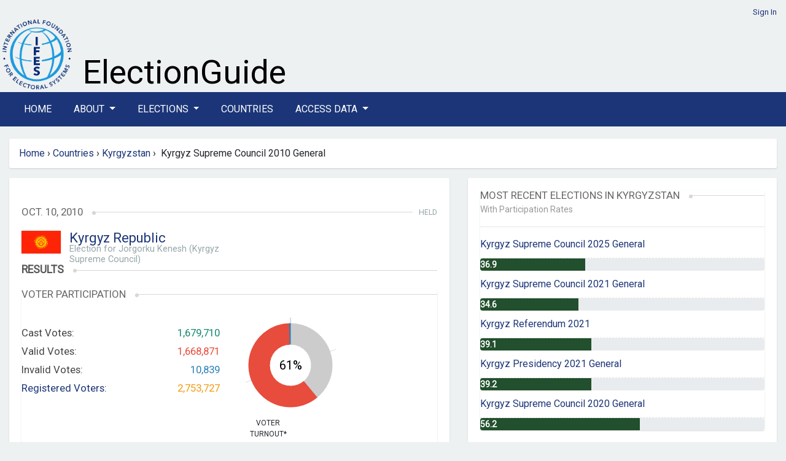

--- FILE ---
content_type: text/html; charset=utf-8
request_url: https://www.electionguide.org/elections/id/1570/
body_size: 29434
content:






<!doctype html>
<html lang="en">
	<head>
		<meta charset="UTF-8">
		<meta name="viewport" content="width=device-width, initial-scale=1, maximum-scale=1">

		
		<title>IFES Election Guide | Elections: Kyrgyz Supreme Council 2010 General</title>
		<link rel="preconnect" href="https://fonts.googleapis.com">
		<link rel="preconnect" href="https://fonts.gstatic.com" crossorigin>
	    <link href="https://fonts.googleapis.com/css2?family=Roboto&display=swap" rel="stylesheet">
		<link href="https://fonts.googleapis.com/css2?family=Montserrat:wght@600&display=swap" rel="stylesheet">
		<link href="https://fonts.googleapis.com/css2?family=Arvo&display=swap" rel="stylesheet">
	   
		
		<link rel="stylesheet" href="https://cdn.jsdelivr.net/npm/bootstrap@4.6.2/dist/css/bootstrap.min.css" integrity="sha384-xOolHFLEh07PJGoPkLv1IbcEPTNtaed2xpHsD9ESMhqIYd0nLMwNLD69Npy4HI+N" crossorigin="anonymous">


		<link href="https://cdn.datatables.net/v/bs4/dt-1.13.8/b-2.4.2/datatables.min.css" rel="stylesheet">
 
		
		<script src="https://cdn.jsdelivr.net/npm/jquery@3.5.1/dist/jquery.min.js" ></script>
		
		<link rel="stylesheet" href="https://cdn.jsdelivr.net/npm/bootstrap-select@1.14.0-beta3/dist/css/bootstrap-select.min.css">
		<link href="https://cdn.jsdelivr.net/npm/select2@4.1.0-rc.0/dist/css/select2.min.css" rel="stylesheet" />


		<link id="bsdp-css" href="https://unpkg.com/bootstrap-datepicker@1.9.0/dist/css/bootstrap-datepicker3.min.css" rel="stylesheet">

	

		<link rel="stylesheet" href="https://pro.fontawesome.com/releases/v5.13.0/css/all.css">
		

		<link rel="stylesheet" href="https://eguide.s3.amazonaws.com/eguide/css/style.css" media="all">
	    <link rel="stylesheet" href="https://eguide.s3.amazonaws.com/eguide/css/eguide.css" media="all">

	

<style>

.navbar-dark .navbar-nav .nav-link {color:  #fff;}
.navbar-dark .navbar-nav .nav-link a:link; {color:  #fff;}
.navbar-dark .navbar-nav .nav-link a:hover; {color:  #fff;}
.navbar-dark .navbar-nav .nav-link a:visited; {color:  #fff;}
.nav-link {margin-right:  20px;}
</style>

	
    	<link rel="icon" type="image/png" href="https://eguide.s3.amazonaws.com/eguide/img/favicon.png">

			

			<style>

/*
#chartdiv {
  width: 100%;
  height: 300px;
  background-color: #fff;
  }
*/

.navbar-dark .navbar-toggler {
    color: rgba(255,255,255,.5);
    border-color: rgba(255,255,255,.1);
}


			.overlay {
			    background-color: rgba(27,53,120,0.8);
			    /*position: absolute;*/
			    bottom: 0;
			    left: 0;
			    right: 0;
			    padding: 20px;
			    color: #fff;
			    border-radius: 0 0 3px 3px;
			  
			}

.rel-img{
        position: relative;
      }
      .overlay-txt{
        position: absolute;
        width: 100%;
        bottom:0;
        left:0%;
        color:#fff;
        background-color: rgba(27,53,120,0.8);
       }

			</style>






			
		



<style>
	header {
		 padding: 10px 0 0px;
	}

.nav-link {
  text-transform: uppercase;
}
.bg-dark {
    background-color: #1b3578!important;
}

.bg-manage {
    background-color: #1f7a7a!important;
}
/*li > a {
    float: none;
    color: #777777;
    text-decoration: none;
    text-shadow: 0 1px 0 #ffffff;
}*/

</style> 
	

	</head>
	<!-- Google tag (gtag.js) --> 
	<script  nonce=BqrBldycHM11BADn4UcWJQ== async src=https://www.googletagmanager.com/gtag/js?id=G-TCBW260VZZ></script> 
	<script  nonce=BqrBldycHM11BADn4UcWJQ==> 
	window.dataLayer = window.dataLayer || []; 
	function gtag(){dataLayer.push(arguments);} 
	gtag('js', new Date()); gtag('config', 'G-TCBW260VZZ'); 
	</script>

	<body>

	


	


<style>
  #logo-ifes { width: 120px;}
  
  #xbanner-left {width:125px;}
  #xbanner-right {width:75%; padding-left: 10px;}
  .bannertext-wrapper {position: absolute; bottom: 5px;}
  /*.bannertext-eguide, .bannertext-sub { font-family: 'Arvo', serif; color: #000; }*/
  .bannertext-eguide {font-size: 54px; line-height: 54px;}
  .bannertext-sub {font-size: 18px; line-height: 18px;}




/*Extra small devices (portrait phones, less than 576px) */
@media (max-width: 575.98px) {
  #logo-ifes { width: 60px;}
  #xbanner-left {width:65px;}
  #xbanner-right {width:75%;}
  .bannertext-eguide {font-size: 24px; line-height: 24px;}
  .bannertext-sub {font-size: 12px; line-height: 12px;}
}

/* Small devices (landscape phones, less than 768px) */
@media (min-width:576px) and (max-width: 767.98px) {
  #logo-ifes {width: 80px;}
  #xbanner-left {width:85px;}
  #xbanner-right {width:65%;}
 .bannertext-eguide {font-size: 30px; line-height: 30px;}
 .bannertext-sub {font-size: 14px; line-height: 14px;}
}

/* Medium devices (tablets, less than 992px) */
@media (min-width:768px) and (max-width: 991.98px) {
  #logo-ifes { width: 100px;}
  #xbanner-left {width:105px;}
  #xbanner-right {width:65%;}
  .bannertext-eguide {font-size: 36px; line-height: 36px;}
  .bannertext-sub {font-size: 16px; line-height: 16px;}
}

/*Large devices (desktops, less than 1200px) */
@media (min-width:992px) and (max-width: 1199.98px) {
  #logo-ifes { width: 120px;}
  #xbanner-left {width:125px;}
  #xbanner-right {width:75%;}
  .bannertext-eguide {font-size: 40px; line-height: 40px;}
  .bannertext-sub {font-size: 16px; line-height: 16px;}

}



</style>















<!-- Header -->
    <header class="container-fluid eguide-container">
       
        <div class="row">
            <div class="col-12 login-menu">




                
                 <a href="/accounts/login/">Sign In</a>
                
            </div>
        </div>
        <div class="row">
            <div id="xbanner-left">
            <a href="http://www.ifes.org"><img src="https://eguide.s3.amazonaws.com/eguide/img/IFES_Logo_R2_clear_crop.png" id="logo-ifes" alt="IFES"></a>
            </div>
            <div class="" id="xbanner-right" style="position: relative;">
                    <div class="bannertext-wrapper">

                            <a href="/">
                    <span class="bannertext-eguide">ElectionGuide</span><br>
      
                        </a>
                    <!--<a href="/" class="brand hide-text"></a>-->
              </div>
            </div>
          
        </div>
    </header>
    <!-- /Header -->


    <!-- Navbar -->

    <section class="main-nav">
    
        <nav class="navbar navbar-expand-lg navbar-dark bg-dark">
            <div class="container  eguide-container">
      
      <button class="navbar-toggler" type="button" data-toggle="collapse" data-target="#navbarSupportedContent" aria-controls="navbarSupportedContent" aria-expanded="false" aria-label="Toggle navigation">
        <i class="fas fa-bars"></i>
      </button>
    
      <div class="collapse navbar-collapse vlink" id="navbarSupportedContent">
        <ul class="navbar-nav mr-auto">
          <li class="nav-item active">
            <a class="nav-link" href="/home/">Home</a>
          </li>
      
      <li class="nav-item dropdown">
        <a class="nav-link dropdown-toggle" href="#" id="navbarDropdown" role="button" data-toggle="dropdown" aria-haspopup="true" aria-expanded="false">
          About
        </a>
        <div class="dropdown-menu" aria-labelledby="navbarDropdown">
          <a class="dropdown-item" href="/p/about/">About ElectionGuide</a>
          <a class="dropdown-item" href="/p/methodology/">Methodology</a>
          <a class="dropdown-item" href="/p/use/">Use Policy</a>
          
       
        </div>
      </li>






          <li class="nav-item dropdown">
            <a class="nav-link dropdown-toggle" href="#" id="navbarDropdown" role="button" data-toggle="dropdown" aria-haspopup="true" aria-expanded="false">
              Elections
            </a>
            <div class="dropdown-menu" aria-labelledby="navbarDropdown">
              <a class="dropdown-item" href="/elections/type/upcoming/">Upcoming</a>
              <a class="dropdown-item" href="/elections/type/past/">Past</a>
             <a class="dropdown-item" href="/election-search/">Advanced Search</a>
           
            </div>
          </li>

          


          <li class="nav-item"><a class="nav-link" href="/countries/">Countries</a></li>
      
          <li class="nav-item dropdown">
            <a class="nav-link dropdown-toggle" href="#" id="navbarDropdown" role="button" data-toggle="dropdown" aria-haspopup="true" aria-expanded="false">
              Access Data
            </a>
            <div class="dropdown-menu" aria-labelledby="navbarDropdown">
              <a class="dropdown-item" href="/p/access/">Access Options</a>
              <a class="dropdown-item" href="/request_access/">Request Credentials</a>
            </div>
          </li>

              
     
        
        
    
        </ul>
      
    </div>
    </div>
    </nav>
    
    
    
    </section>
    




	<div class="container-fluid eguide-container">

	<div class="row">
		
<!-- this is the breadcrumb module -->
   
<div class="path col-md-12" style="width: 100%">
	<ul class="breadcrumb box" style="width: 100%">
	
           
            <a href="/home/">Home</a>   
            &nbsp;<span class="divider">&rsaquo;</span>&nbsp; 
        
        <!-- about, elections, advanced search, request access, countries -->

        

        
        
        

           
        
        <a href="/countries/">Countries</a>   
        &nbsp;<span class="divider">&rsaquo;</span>&nbsp; 
        <a href="/countries/id/117/"">Kyrgyzstan</a>
        &nbsp;<span class="divider">&rsaquo;</span>&nbsp; 
        Kyrgyz Supreme Council 2010 General
      


        

    <!---bc: election<br>
        c: Kyrgyz Supreme Council 2010 General <br>
        p1: Kyrgyzstan <br>
        p2: Countries <br>
        p2: Home <br>
        lastid: 117 <br>
    -->
	</ul>
</div>

 
	</div>


<!-- Content -->




<style>
#chartdiv {
  width: 100%;
  height: 500px;
}
</style>

<script src="https://cdn.amcharts.com/lib/5/index.js"></script>
<script src="https://cdn.amcharts.com/lib/5/themes/Animated.js"></script>
<script src="https://cdn.amcharts.com/lib/5/xy.js"></script>
<script src="https://cdn.amcharts.com/lib/5/fonts/notosans-sc.js"></script>
<script src="https://cdn.amcharts.com/lib/5/percent.js"></script>


<div class="row">
<div class="col-md-7">


<!-- Election Details -->


<section class="box election-country" style="padding: 20px 20px;">
  
  
    
        <h6>&nbsp;</h6>
       

    <h3>
    <span>Oct. 10, 2010</span>
    <em>Held</em>
    </h3>
    <section class="flagship">

        <section class="flag">
            <img style="margin-top:0;" src="https://eguide.s3.amazonaws.com/flags/kyrgyzstan.gif" alt="Kyrgyzstan" width="64">
            <!--<img src="https://eguide.s3.amazonaws.com/flags/kyrgyzstan.gif" alt="Kyrgyzstan" height="64" width="64">-->
            <div class="titles">


       
               <span style="font-size: 22px; line-height: 24px"><a href="/countries/id/117/">Kyrgyz Republic</a></span>
            <h5>
            
              Election for Jorgorku Kenesh (Kyrgyz Supreme Council)
            
            </h5>
            </div>
        </section>
    </section>

    
        <h2><span>Results</span></h2>
     
    

    <!-- /Election Details -->
    
        <!-- Results -->
        <section class="box election-results">
            




<script nonce = "BqrBldycHM11BADn4UcWJQ==">
    am5.ready(function() {
    
    // Create root element
    // https://www.amcharts.com/docs/v5/getting-started/#Root_element
    var root = am5.Root.new("chartdiv");
    
    
    // Set themes
    // https://www.amcharts.com/docs/v5/concepts/themes/
    root.setThemes([
      am5themes_Animated.new(root)
    ]);
    
    
    // Create chart
    // https://www.amcharts.com/docs/v5/charts/percent-charts/pie-chart/
    var chart = root.container.children.push(am5percent.PieChart.new(root, {
      layout: root.verticalLayout,
      innerRadius: am5.percent(50)
    }));
    
    
    // Create series
    // https://www.amcharts.com/docs/v5/charts/percent-charts/pie-chart/#Series
    var series = chart.series.push(am5percent.PieSeries.new(root, {
      valueField: "value",
      categoryField: "category",
      alignLabels: false
    }));
    
    
    series.get("colors").set("colors", [
      am5.color(0x12876f),
      am5.color(0xcccccc),
      am5.color(0xe74c3c),
      am5.color(0x2980b9),
    ]);
    
    //cast #12876f
    //valid #e74c3c
    //invalid  #2980b9
    //am5.color(0xe74c3c),
    



    // Set data
    // https://www.amcharts.com/docs/v5/charts/percent-charts/pie-chart/#Setting_data
    series.data.setAll([
      { value: 0, category: "Cast Votes" },
      { value: 1074017, category: "Not Voting" },
      { value: 1668871, category: "Valid Votes" },
      { value: 10839, category: "Invalid Votes" },
      
    ]);
    
    series.labels.template.setAll({
      maxWidth: 0,
      fontSize: 0,
      oversizedBehavior: "wrap" // to truncate labels, use "truncate"
    });
    
    
    
    // Create legend
    // https://www.amcharts.com/docs/v5/charts/percent-charts/legend-percent-series/
    //var legend = chart.children.push(am5.Legend.new(root, {
      //centerX: am5.percent(50),
      //x: am5.percent(50),
      //marginTop: 15,
      //marginBottom: 15,
    
    //}));
    
    
    //legend.data.setAll(series.dataItems);
    
    
    var label = series.children.push(am5.Label.new(root, {
      text: 61 + "%",
      fontSize: 20,
      centerX: am5.percent(50),
      centerY: am5.percent(50)
    }));
    
    
    // Play initial series animation
    // https://www.amcharts.com/docs/v5/concepts/animations/#Animation_of_series
    series.appear(1000, 100);
    
    }); // end am5.ready()
    </script>
    
<style>



    .election-results .stats .chart {
        width: 30%;
        float: left;
        margin-left: 0px;
        position: relative;
    }
}

</style>

<h3><span>Voter Participation</span></h3>



  <section class="stats row">
      <hr>
      <div class="col-xs-12 col-sm-6"> 
      <section class="text">
      
          <div>Cast Votes:<span class="green">1,679,710</span></div>
          <div>Valid Votes:<span class="red">1,668,871</span></div>
          <div>Invalid Votes:<span class="blue">10,839</span></div>
          <div><a href="#" data-title="Retrieved on  Dec. 1, 2007 ">Registered Voters:</a><span class="orange">2,753,727</span></div>
      </section>
      </div>

  
    <div class="col-xs-12 col-sm-6"> 
      <section class="chart">
      <!--<div class="percentage">0<span>%</span></div>-->
      <div class="title">Voter <br /> Turnout*</div>

      <div id="chartdiv" style="width: 170px; height: 170px"></div>
      </section>
    </div>
  





  
    </section>



            
            

<style>
.progress {
	height: 20px;
	}
.bar {
	width: 61.08%;
    color: #fff;
    font-size: 16px;
}
.showpct {
	margin-left: 10px;
	font-size: 14px;
	margin-top: 8px;
	font-style: italic;
	font-weight: 600;
}

</style>










	
	<h3><span>Vote Share by Party:</span></h3>
	
	<section class="bars bars-extended">
	    <div class="legend">
	        <p>
	            <span>Party</span>
	            <span>Seats Won</span>
	            <span>Seats Change</span>
	            <span>Votes</span>
	        </p>
	    </div>
		
			<div>
			    <p data-title="">
			        <span style="font-size:14px;">Ata-Jurt 
						
						</span>
			        <span>
						28
						
					</span>
			        <span>- </span>
			        <span>
								257,100</span>
							
							</p>
			    
			    <div class="progress">
			        <div class="bar" style="width:15.41%;height: 22px;">&nbsp;</div>
			    <span class="showpct"> 15.41%</span>"
				</div>
			    
			</div>
		
			<div>
			    <p data-title="">
			        <span style="font-size:14px;">Social-Democratic Party of Kyrgyzstan 
						
						</span>
			        <span>
						26
						
					</span>
			        <span>15 <span class="up">&#9650;</span></span>
			        <span>
								237,634</span>
							
							</p>
			    
			    <div class="progress">
			        <div class="bar" style="width:14.15%;height: 22px;">&nbsp;</div>
			    <span class="showpct"> 14.15%</span>"
				</div>
			    
			</div>
		
			<div>
			    <p data-title="">
			        <span style="font-size:14px;">Dignity Party 
						
						 (Ar-Namys Party)  
						
						</span>
			        <span>
						25
						
					</span>
			        <span>25 <span class="up">&#9650;</span></span>
			        <span>
								229,916</span>
							
							</p>
			    
			    <div class="progress">
			        <div class="bar" style="width:13.78%;height: 22px;">&nbsp;</div>
			    <span class="showpct"> 13.78%</span>"
				</div>
			    
			</div>
		
			<div>
			    <p data-title="">
			        <span style="font-size:14px;">Respublika 
						
						</span>
			        <span>
						23
						
					</span>
			        <span>- </span>
			        <span>
								210,594</span>
							
							</p>
			    
			    <div class="progress">
			        <div class="bar" style="width:12.62%;height: 22px;">&nbsp;</div>
			    <span class="showpct"> 12.62%</span>"
				</div>
			    
			</div>
		
			<div>
			    <p data-title="">
			        <span style="font-size:14px;">Fatherland 
						
						 (Ata-Meken)  
						
						</span>
			        <span>
						18
						
					</span>
			        <span>18 <span class="up">&#9650;</span></span>
			        <span>
								166,714</span>
							
							</p>
			    
			    <div class="progress">
			        <div class="bar" style="width:9.99%;height: 22px;">&nbsp;</div>
			    <span class="showpct"> 9.99%</span>"
				</div>
			    
			</div>
		
			<div>
			    <p data-title="">
			        <span style="font-size:14px;">Others 
						
						</span>
			        <span>
						-
						
					</span>
			        <span>- </span>
			        <span>
								292,785</span>
							
							</p>
			    
			    <div class="progress">
			        <div class="bar" style="width:17.54%;height: 22px;">&nbsp;</div>
			    <span class="showpct"> 17.54%</span>"
				</div>
			    
			</div>
		
			<div>
			    <p data-title="">
			        <span style="font-size:14px;">Ak-Shumkar 
						
						</span>
			        <span>
						-
						
					</span>
			        <span>- </span>
			        <span>
								78,673</span>
							
							</p>
			    
			    <div class="progress">
			        <div class="bar" style="width:4.71%;height: 22px;">&nbsp;</div>
			    <span class="showpct"> 4.71%</span>"
				</div>
			    
			</div>
		
			<div>
			    <p data-title="">
			        <span style="font-size:14px;">Butun Kyrgyzstan 
						
						 (Alga)  
						
						</span>
			        <span>
						-
						
					</span>
			        <span>- </span>
			        <span>
								139,548</span>
							
							</p>
			    
			    <div class="progress">
			        <div class="bar" style="width:8.36%;height: 22px;">&nbsp;</div>
			    <span class="showpct"> 8.36%</span>"
				</div>
			    
			</div>
		
			<div>
			    <p data-title="">
			        <span style="font-size:14px;">Party “Zamandash” 
						
						</span>
			        <span>
						-
						
					</span>
			        <span>- </span>
			        <span>
								55,907</span>
							
							</p>
			    
			    <div class="progress">
			        <div class="bar" style="width:3.35%;height: 22px;">&nbsp;</div>
			    <span class="showpct"> 3.35%</span>"
				</div>
			    
			</div>
		 
	
	</section>


        </section>
    
    
    <!-- /Results -->


    


    
    <span class="float-right">Election Results Modified: Sep 24, 2010</span>
    
<br><br>
<!-- /Results -->
 <!-- Stake -->

<section class="box election-stake text-content">
    <h2><span>General Information</span></h2>
    <div class="election-stake-body">
    	<h3><strong>At stake in this election:</strong></h3>

<ul>
	<li>120 seats in the Supreme Council (<em>Jorgorku Kenesh</em>)</li>
</ul>

<h3><strong>Description of government structure:</strong></h3>

<ul>
	<li>Chief of State: President Roza OTUNBAYEVA *</li>
	<li>Head of Government: Prime Minister Roza OTUNBAYEVA</li>
	<li>Assembly: Kyrgyzstan has a unicameral Supreme Council (<em>Jorgorku Kenesh</em>) with 120 seats.</li>
</ul>

<p>* OTUNBAYEVA became acting president following the early April 2010 riots that overthrew President Kurmanbek BAKIEV. According to the constitutional referendum that passed in June 2010, she will remain president through 2011.</p>

<h3><strong>Description of electoral system:</strong></h3>

<ul>
	<li>The President is elected by absolute majority vote through a two-round system to serve a 5-year term.</li>
	<li>The Prime Minister is nominated by parliament to serve a 5-year term.**</li>
	<li>In the Supreme Council (<em>Jorgorku Kenesh</em>) 120 members are elected through a closed-list proportional representation system to serve 5-year terms.***</li>
</ul>

<p>** The prime minister is nominated by the parliamentary party which holds more than 50% of the seats. The nomination must then be approved by the president. If no party holds more than 50% of seats, the president may select the party that will nominate a prime minister.</p>

<p>*** There is a five percent national threshold and 0.5% regional threshold for gaining representation. Parties are capped at 65 seats total.</p>

<h3><strong>Main parties in the electoral race:</strong></h3>

<ul>
	<li>Party: Fatherland / <em>Ata Meken Socialist Party</em>

	<ul>
		<li>Leader: Omurbek TEKEBAYEV</li>
	</ul>
	</li>
	<li>Party: <a href="http://sdpk.info/" target="_blank">Social-Democratic Party of Kyrgyzstan (SDPK)</a>
	<ul>
		<li>Leader: Almazbek ATAMBAYEV</li>
	</ul>
	</li>
	<li>Party: Respublika
	<ul>
		<li>Leader: Omurbek BABANOV</li>
	</ul>
	</li>
	<li>Party: Ata-Jurt
	<ul>
		<li>Leader: Kamchybek TASHIEV and Nariman TULEEV</li>
	</ul>
	</li>
	<li>Party: <a href="http://www.ar-namys.org/en/" target="_blank">Dignity Party / <em>Ar-Namys Party</em></a>
	<ul>
		<li>Leader: Felix Sharshenbayevich KULOV</li>
	</ul>
	</li>
	<li>Party: Ak-Shumkar
	<ul>
		<li>Leader: Temirbek SARIYEV</li>
	</ul>
	</li>
	<li>Party: Butun Kyrgyzstan / <em>Alga</em>
	<ul>
		<li>Leader: Adahan MADUMAROV</li>
	</ul>
	</li>
	<li>Party: Party &ldquo;Zamandash&rdquo;
	<ul>
		<li>Leader: Muhtarbek OMURAKUNOV</li>
	</ul>
	</li>
	<li>Party: Others
	<ul>
		<li>Leader: N/A</li>
	</ul>
	</li>
</ul>

<h3><strong>Population and number of registered voters:</strong></h3>

<ul>
	<li>Population: 5,431,747 (July 2010 est.)</li>
	<li>Registered Voters: 2,753,727 (December 2007 )</li>
</ul>

<p dir="ltr" style="text-align:justify"><strong>Gender Data:</strong></p>

<p dir="ltr" style="text-align:justify">&middot; &nbsp;&nbsp;&nbsp;&nbsp;&nbsp;&nbsp;&nbsp;&nbsp;Female Population: 2,761,392 (2010)</p>

<p dir="ltr" style="text-align:justify">&middot; &nbsp;&nbsp;&nbsp;&nbsp;&nbsp;&nbsp;&nbsp;&nbsp;Is Kyrgyzstan a signatory to CEDAW: N/A</p>

<p dir="ltr" style="text-align:justify">&middot; &nbsp;&nbsp;&nbsp;&nbsp;&nbsp;&nbsp;&nbsp;&nbsp;Has Kyrgyzstan&nbsp;ratified CEDAW: Yes, accession (10 February 1997)</p>

<p dir="ltr" style="text-align:justify">&middot; &nbsp;&nbsp;&nbsp;&nbsp;&nbsp;&nbsp;&nbsp;&nbsp;Gender Quota: Yes</p>

<p dir="ltr" style="text-align:justify">&middot; &nbsp;&nbsp;&nbsp;&nbsp;&nbsp;&nbsp;&nbsp;&nbsp;Female candidates in this election: Yes</p>

<p dir="ltr" style="text-align:justify">&middot; &nbsp;&nbsp;&nbsp;&nbsp;&nbsp;&nbsp;&nbsp;&nbsp;Number of Female Parliamentarians: 28 (following the 2010&nbsp;elections)</p>

<p dir="ltr" style="text-align:justify">&middot; &nbsp;&nbsp;&nbsp;&nbsp;&nbsp;&nbsp;&nbsp;&nbsp;Human Development Index Position: 120&nbsp;(2014)</p>

<p dir="ltr" style="text-align:justify">&middot; &nbsp;&nbsp;&nbsp;&nbsp;&nbsp;&nbsp;&nbsp;&nbsp;Social Institutions and Gender Index (SIGI) Categorization: Medium&nbsp;(2014)</p>

<p dir="ltr" style="text-align:justify"><strong>Disability Data:</strong></p>

<p dir="ltr" style="text-align:justify">&middot; &nbsp;&nbsp;&nbsp;&nbsp;&nbsp;&nbsp;&nbsp;&nbsp;Is Kyrgyzstan&nbsp;a signatory to CRPD: Yes (21 September 2011)</p>

<p dir="ltr" style="text-align:justify">&middot; &nbsp;&nbsp;&nbsp;&nbsp;&nbsp;&nbsp;&nbsp;&nbsp;Has Kyrgyzstan&nbsp;ratified CRPD: No</p>

<p>&middot; &nbsp;&nbsp;&nbsp;&nbsp;&nbsp;&nbsp;&nbsp;&nbsp;Population with a disability: 814,762 (est.)</p>

    </div>
</section>
<!-- /Stake -->

<span class="float-right">Election Modified: Jun 21, 2024</span>
</section>

</div>

    <div class="col-md-5">

        <section class="box election-country" style="padding: 20px 20px;">
        
<style>
.bg-partrates {
  background-color: #224f2d!important;
}
 #with-rates {
  margin-top: -20px;
  color: #999999  
}




</style>
<!-- Digest -->
<section class="box">
    <h3><span>Most Recent Elections in Kyrgyzstan</span></h3>
    <div id="with-rates"><small>With Participation Rates</small></div>
    <hr>
    <ul class="text-list">
    	
       
       
        <li><a href="/elections/id/4999">
<span class="official-code">
    
     
        
            Kyrgyz Supreme Council 2025 General
        
    

</span>
</a></li>
    
        <div class="progress" role="progressbar" aria-label="Basic example" style="height: 20px;" aria-valuenow="

    36.9
" aria-valuemin="0" aria-valuemax="100">
          <div class="progress-bar bg-partrates" style="width: 36.9%; text-align: left;">
            <span style="font-size: 14px; font-weight: bold;">  36.9
            </span></div>
        </div>
     

		
       
       
        <li><a href="/elections/id/3651">
<span class="official-code">
    
     
        
            Kyrgyz Supreme Council 2021 General
        
    

</span>
</a></li>
    
        <div class="progress" role="progressbar" aria-label="Basic example" style="height: 20px;" aria-valuenow="

    34.6
" aria-valuemin="0" aria-valuemax="100">
          <div class="progress-bar bg-partrates" style="width: 34.6%; text-align: left;">
            <span style="font-size: 14px; font-weight: bold;">  34.6
            </span></div>
        </div>
     

		
       
       
        <li><a href="/elections/id/3657">
<span class="official-code">
    
        
            Kyrgyz Referendum 2021
        
    

</span>
</a></li>
    
        <div class="progress" role="progressbar" aria-label="Basic example" style="height: 20px;" aria-valuenow="

    39.1
" aria-valuemin="0" aria-valuemax="100">
          <div class="progress-bar bg-partrates" style="width: 39.1%; text-align: left;">
            <span style="font-size: 14px; font-weight: bold;">  39.1
            </span></div>
        </div>
     

		
       
       
        <li><a href="/elections/id/3650">
<span class="official-code">
    
     
        
            Kyrgyz Presidency 2021 General
        
    

</span>
</a></li>
    
        <div class="progress" role="progressbar" aria-label="Basic example" style="height: 20px;" aria-valuenow="

    39.2
" aria-valuemin="0" aria-valuemax="100">
          <div class="progress-bar bg-partrates" style="width: 39.2%; text-align: left;">
            <span style="font-size: 14px; font-weight: bold;">  39.2
            </span></div>
        </div>
     

		
       
       
        <li><a href="/elections/id/3328">
<span class="official-code">
    
     
        
            Kyrgyz Supreme Council 2020 General
        
    

</span>
</a></li>
    
        <div class="progress" role="progressbar" aria-label="Basic example" style="height: 20px;" aria-valuenow="

    56.2
" aria-valuemin="0" aria-valuemax="100">
          <div class="progress-bar bg-partrates" style="width: 56.2%; text-align: left;">
            <span style="font-size: 14px; font-weight: bold;">  56.2
            </span></div>
        </div>
     

		
    </ul>
</section>
<!-- /Digest -->

        </section>

    </div>
</div>


<!-- /Content -->
        

	
    <!-- Footer -->
    <footer class="container-fluid eguide-container">

		<div class="row">
			<div class="col-12">


				
					<div class="row">
						<div class="col-1">
							<!--<a href="http://www.ifes.org"><img src="https://eguide.s3.amazonaws.com/eguide/img/logo-vector.svg" width="150" alt="IFES"></a>-->
							<a href="http://www.ifes.org"><img src="https://eguide.s3.amazonaws.com/eguide/img/IFES_Logo_R2_clear_crop.png" width="100%" alt="IFES"></a>
						</div>
						<div class="col-11">

							<span style="font-size:11px;"><strong>Disclaimer:</strong> While IFES strives to make the information on this website as timely and accurate as possible, IFES makes no claims nor guarantees about the accuracy and completeness of the data on this site beyond what is outlined in our verification process, and expressly disclaims liability for errors and omissions in the contents of this site.</span>
							<hr>
							<p>
							<span><a href="/sitemap.xml">Sitemap</a> | <a href="http://www.ifes.org/privacy-policy">Privacy Policy</a> | <a href="https://www.ifes.org/terms-and-conditions">Terms and Conditions</a> </span>
							<br>
							<span style="font-size:11px"><a href="http://www.ifes.org">IFES</a> 
							IFES 2011 Crystal Drive, 10th Floor, Arlington, VA 22202 Tel: +1 202.350.6700 | Fax: 202.350.6701 FAX
							</span>
							<br>
							© Copyright 2026, IFES
							</p>
						</div>
					</div>
				
			</div>
		</div>

		</footer>
		<!-- /Footer -->



</div>
	


<script src="https://cdn.jsdelivr.net/npm/bootstrap@4.6.2/dist/js/bootstrap.bundle.min.js" integrity="sha384-Fy6S3B9q64WdZWQUiU+q4/2Lc9npb8tCaSX9FK7E8HnRr0Jz8D6OP9dO5Vg3Q9ct" crossorigin="anonymous"></script>

<script src="https://cdn.datatables.net/v/bs4/dt-1.13.8/b-2.4.2/datatables.min.js"></script>
<script src="https://unpkg.com/bootstrap-datepicker@1.9.0/dist/js/bootstrap-datepicker.min.js"></script>

		<script src="https://cdn.jsdelivr.net/npm/select2@4.1.0-rc.0/dist/js/select2.min.js"></script>
		<script src="https://cdn.jsdelivr.net/npm/bootstrap-select@1.14.0-beta3/dist/js/bootstrap-select.min.js"></script>
 
	
		



	</body>
</html>


--- FILE ---
content_type: text/css; charset=utf-8
request_url: https://cdn.datatables.net/v/bs4/dt-1.13.8/b-2.4.2/datatables.min.css
body_size: 2912
content:
/*
 * This combined file was created by the DataTables downloader builder:
 *   https://datatables.net/download
 *
 * To rebuild or modify this file with the latest versions of the included
 * software please visit:
 *   https://datatables.net/download/#bs4/dt-1.13.8/b-2.4.2
 *
 * Included libraries:
 *  DataTables 1.13.8, Buttons 2.4.2
 */

:root{--dt-row-selected: 2, 117, 216;--dt-row-selected-text: 255, 255, 255;--dt-row-selected-link: 9, 10, 11;--dt-row-stripe: 0, 0, 0;--dt-row-hover: 0, 0, 0;--dt-column-ordering: 0, 0, 0;--dt-html-background: white}:root.dark{--dt-html-background: rgb(33, 37, 41)}table.dataTable td.dt-control{text-align:center;cursor:pointer}table.dataTable td.dt-control:before{display:inline-block;color:rgba(0, 0, 0, 0.5);content:"▶"}table.dataTable tr.dt-hasChild td.dt-control:before{content:"▼"}html.dark table.dataTable td.dt-control:before{color:rgba(255, 255, 255, 0.5)}html.dark table.dataTable tr.dt-hasChild td.dt-control:before{color:rgba(255, 255, 255, 0.5)}table.dataTable thead>tr>th.sorting,table.dataTable thead>tr>th.sorting_asc,table.dataTable thead>tr>th.sorting_desc,table.dataTable thead>tr>th.sorting_asc_disabled,table.dataTable thead>tr>th.sorting_desc_disabled,table.dataTable thead>tr>td.sorting,table.dataTable thead>tr>td.sorting_asc,table.dataTable thead>tr>td.sorting_desc,table.dataTable thead>tr>td.sorting_asc_disabled,table.dataTable thead>tr>td.sorting_desc_disabled{cursor:pointer;position:relative;padding-right:26px}table.dataTable thead>tr>th.sorting:before,table.dataTable thead>tr>th.sorting:after,table.dataTable thead>tr>th.sorting_asc:before,table.dataTable thead>tr>th.sorting_asc:after,table.dataTable thead>tr>th.sorting_desc:before,table.dataTable thead>tr>th.sorting_desc:after,table.dataTable thead>tr>th.sorting_asc_disabled:before,table.dataTable thead>tr>th.sorting_asc_disabled:after,table.dataTable thead>tr>th.sorting_desc_disabled:before,table.dataTable thead>tr>th.sorting_desc_disabled:after,table.dataTable thead>tr>td.sorting:before,table.dataTable thead>tr>td.sorting:after,table.dataTable thead>tr>td.sorting_asc:before,table.dataTable thead>tr>td.sorting_asc:after,table.dataTable thead>tr>td.sorting_desc:before,table.dataTable thead>tr>td.sorting_desc:after,table.dataTable thead>tr>td.sorting_asc_disabled:before,table.dataTable thead>tr>td.sorting_asc_disabled:after,table.dataTable thead>tr>td.sorting_desc_disabled:before,table.dataTable thead>tr>td.sorting_desc_disabled:after{position:absolute;display:block;opacity:.125;right:10px;line-height:9px;font-size:.8em}table.dataTable thead>tr>th.sorting:before,table.dataTable thead>tr>th.sorting_asc:before,table.dataTable thead>tr>th.sorting_desc:before,table.dataTable thead>tr>th.sorting_asc_disabled:before,table.dataTable thead>tr>th.sorting_desc_disabled:before,table.dataTable thead>tr>td.sorting:before,table.dataTable thead>tr>td.sorting_asc:before,table.dataTable thead>tr>td.sorting_desc:before,table.dataTable thead>tr>td.sorting_asc_disabled:before,table.dataTable thead>tr>td.sorting_desc_disabled:before{bottom:50%;content:"▲";content:"▲"/""}table.dataTable thead>tr>th.sorting:after,table.dataTable thead>tr>th.sorting_asc:after,table.dataTable thead>tr>th.sorting_desc:after,table.dataTable thead>tr>th.sorting_asc_disabled:after,table.dataTable thead>tr>th.sorting_desc_disabled:after,table.dataTable thead>tr>td.sorting:after,table.dataTable thead>tr>td.sorting_asc:after,table.dataTable thead>tr>td.sorting_desc:after,table.dataTable thead>tr>td.sorting_asc_disabled:after,table.dataTable thead>tr>td.sorting_desc_disabled:after{top:50%;content:"▼";content:"▼"/""}table.dataTable thead>tr>th.sorting_asc:before,table.dataTable thead>tr>th.sorting_desc:after,table.dataTable thead>tr>td.sorting_asc:before,table.dataTable thead>tr>td.sorting_desc:after{opacity:.6}table.dataTable thead>tr>th.sorting_desc_disabled:after,table.dataTable thead>tr>th.sorting_asc_disabled:before,table.dataTable thead>tr>td.sorting_desc_disabled:after,table.dataTable thead>tr>td.sorting_asc_disabled:before{display:none}table.dataTable thead>tr>th:active,table.dataTable thead>tr>td:active{outline:none}div.dataTables_scrollBody>table.dataTable>thead>tr>th:before,div.dataTables_scrollBody>table.dataTable>thead>tr>th:after,div.dataTables_scrollBody>table.dataTable>thead>tr>td:before,div.dataTables_scrollBody>table.dataTable>thead>tr>td:after{display:none}div.dataTables_processing{position:absolute;top:50%;left:50%;width:200px;margin-left:-100px;margin-top:-26px;text-align:center;padding:2px;z-index:10}div.dataTables_processing>div:last-child{position:relative;width:80px;height:15px;margin:1em auto}div.dataTables_processing>div:last-child>div{position:absolute;top:0;width:13px;height:13px;border-radius:50%;background:rgb(2, 117, 216);background:rgb(var(--dt-row-selected));animation-timing-function:cubic-bezier(0, 1, 1, 0)}div.dataTables_processing>div:last-child>div:nth-child(1){left:8px;animation:datatables-loader-1 .6s infinite}div.dataTables_processing>div:last-child>div:nth-child(2){left:8px;animation:datatables-loader-2 .6s infinite}div.dataTables_processing>div:last-child>div:nth-child(3){left:32px;animation:datatables-loader-2 .6s infinite}div.dataTables_processing>div:last-child>div:nth-child(4){left:56px;animation:datatables-loader-3 .6s infinite}@keyframes datatables-loader-1{0%{transform:scale(0)}100%{transform:scale(1)}}@keyframes datatables-loader-3{0%{transform:scale(1)}100%{transform:scale(0)}}@keyframes datatables-loader-2{0%{transform:translate(0, 0)}100%{transform:translate(24px, 0)}}table.dataTable.nowrap th,table.dataTable.nowrap td{white-space:nowrap}table.dataTable th.dt-left,table.dataTable td.dt-left{text-align:left}table.dataTable th.dt-center,table.dataTable td.dt-center,table.dataTable td.dataTables_empty{text-align:center}table.dataTable th.dt-right,table.dataTable td.dt-right{text-align:right}table.dataTable th.dt-justify,table.dataTable td.dt-justify{text-align:justify}table.dataTable th.dt-nowrap,table.dataTable td.dt-nowrap{white-space:nowrap}table.dataTable thead th,table.dataTable thead td,table.dataTable tfoot th,table.dataTable tfoot td{text-align:left}table.dataTable thead th.dt-head-left,table.dataTable thead td.dt-head-left,table.dataTable tfoot th.dt-head-left,table.dataTable tfoot td.dt-head-left{text-align:left}table.dataTable thead th.dt-head-center,table.dataTable thead td.dt-head-center,table.dataTable tfoot th.dt-head-center,table.dataTable tfoot td.dt-head-center{text-align:center}table.dataTable thead th.dt-head-right,table.dataTable thead td.dt-head-right,table.dataTable tfoot th.dt-head-right,table.dataTable tfoot td.dt-head-right{text-align:right}table.dataTable thead th.dt-head-justify,table.dataTable thead td.dt-head-justify,table.dataTable tfoot th.dt-head-justify,table.dataTable tfoot td.dt-head-justify{text-align:justify}table.dataTable thead th.dt-head-nowrap,table.dataTable thead td.dt-head-nowrap,table.dataTable tfoot th.dt-head-nowrap,table.dataTable tfoot td.dt-head-nowrap{white-space:nowrap}table.dataTable tbody th.dt-body-left,table.dataTable tbody td.dt-body-left{text-align:left}table.dataTable tbody th.dt-body-center,table.dataTable tbody td.dt-body-center{text-align:center}table.dataTable tbody th.dt-body-right,table.dataTable tbody td.dt-body-right{text-align:right}table.dataTable tbody th.dt-body-justify,table.dataTable tbody td.dt-body-justify{text-align:justify}table.dataTable tbody th.dt-body-nowrap,table.dataTable tbody td.dt-body-nowrap{white-space:nowrap}table.dataTable{clear:both;margin-top:6px !important;margin-bottom:6px !important;max-width:none !important;border-collapse:separate !important;border-spacing:0}table.dataTable td,table.dataTable th{-webkit-box-sizing:content-box;box-sizing:content-box}table.dataTable td.dataTables_empty,table.dataTable th.dataTables_empty{text-align:center}table.dataTable.nowrap th,table.dataTable.nowrap td{white-space:nowrap}table.dataTable.table-striped>tbody>tr:nth-of-type(2n+1){background-color:transparent}table.dataTable>tbody>tr{background-color:transparent}table.dataTable>tbody>tr.selected>*{box-shadow:inset 0 0 0 9999px rgb(2, 117, 216);box-shadow:inset 0 0 0 9999px rgb(var(--dt-row-selected));color:rgb(255, 255, 255);color:rgb(var(--dt-row-selected-text))}table.dataTable>tbody>tr.selected a{color:rgb(9, 10, 11);color:rgb(var(--dt-row-selected-link))}table.dataTable.table-striped>tbody>tr.odd>*{box-shadow:inset 0 0 0 9999px rgba(var(--dt-row-stripe), 0.05)}table.dataTable.table-striped>tbody>tr.odd.selected>*{box-shadow:inset 0 0 0 9999px rgba(2, 117, 216, 0.95);box-shadow:inset 0 0 0 9999px rgba(var(--dt-row-selected), 0.95)}table.dataTable.table-hover>tbody>tr:hover>*{box-shadow:inset 0 0 0 9999px rgba(var(--dt-row-hover), 0.075)}table.dataTable.table-hover>tbody>tr.selected:hover>*{box-shadow:inset 0 0 0 9999px rgba(2, 117, 216, 0.975);box-shadow:inset 0 0 0 9999px rgba(var(--dt-row-selected), 0.975)}div.dataTables_wrapper div.dataTables_length label{font-weight:normal;text-align:left;white-space:nowrap}div.dataTables_wrapper div.dataTables_length select{width:auto;display:inline-block}div.dataTables_wrapper div.dataTables_filter{text-align:right}div.dataTables_wrapper div.dataTables_filter label{font-weight:normal;white-space:nowrap;text-align:left}div.dataTables_wrapper div.dataTables_filter input{margin-left:.5em;display:inline-block;width:auto}div.dataTables_wrapper div.dataTables_info{padding-top:.85em}div.dataTables_wrapper div.dataTables_paginate{margin:0;white-space:nowrap;text-align:right}div.dataTables_wrapper div.dataTables_paginate ul.pagination{margin:2px 0;white-space:nowrap;justify-content:flex-end}div.dataTables_wrapper div.dataTables_processing{position:absolute;top:50%;left:50%;width:200px;margin-left:-100px;margin-top:-26px;text-align:center;padding:1em 0}div.dataTables_scrollHead table.dataTable{margin-bottom:0 !important}div.dataTables_scrollBody>table{border-top:none;margin-top:0 !important;margin-bottom:0 !important}div.dataTables_scrollBody>table>thead .sorting:before,div.dataTables_scrollBody>table>thead .sorting_asc:before,div.dataTables_scrollBody>table>thead .sorting_desc:before,div.dataTables_scrollBody>table>thead .sorting:after,div.dataTables_scrollBody>table>thead .sorting_asc:after,div.dataTables_scrollBody>table>thead .sorting_desc:after{display:none}div.dataTables_scrollBody>table>tbody tr:first-child th,div.dataTables_scrollBody>table>tbody tr:first-child td{border-top:none}div.dataTables_scrollFoot>.dataTables_scrollFootInner{box-sizing:content-box}div.dataTables_scrollFoot>.dataTables_scrollFootInner>table{margin-top:0 !important;border-top:none}@media screen and (max-width: 767px){div.dataTables_wrapper div.dataTables_length,div.dataTables_wrapper div.dataTables_filter,div.dataTables_wrapper div.dataTables_info,div.dataTables_wrapper div.dataTables_paginate{text-align:center}div.dataTables_wrapper div.dataTables_paginate ul.pagination{justify-content:center !important}}table.dataTable.table-sm>thead>tr>th:not(.sorting_disabled){padding-right:20px}table.table-bordered.dataTable{border-right-width:0}table.table-bordered.dataTable th,table.table-bordered.dataTable td{border-left-width:0}table.table-bordered.dataTable th:last-child,table.table-bordered.dataTable th:last-child,table.table-bordered.dataTable td:last-child,table.table-bordered.dataTable td:last-child{border-right-width:1px}table.table-bordered.dataTable tbody th,table.table-bordered.dataTable tbody td{border-bottom-width:0}div.dataTables_scrollHead table.table-bordered{border-bottom-width:0}div.table-responsive>div.dataTables_wrapper>div.row{margin:0}div.table-responsive>div.dataTables_wrapper>div.row>div[class^=col-]:first-child{padding-left:0}div.table-responsive>div.dataTables_wrapper>div.row>div[class^=col-]:last-child{padding-right:0}


@keyframes dtb-spinner{100%{transform:rotate(360deg)}}@-o-keyframes dtb-spinner{100%{-o-transform:rotate(360deg);transform:rotate(360deg)}}@-ms-keyframes dtb-spinner{100%{-ms-transform:rotate(360deg);transform:rotate(360deg)}}@-webkit-keyframes dtb-spinner{100%{-webkit-transform:rotate(360deg);transform:rotate(360deg)}}@-moz-keyframes dtb-spinner{100%{-moz-transform:rotate(360deg);transform:rotate(360deg)}}div.dataTables_wrapper{position:relative}div.dt-buttons{position:initial}div.dt-buttons .dt-button{overflow:hidden;text-overflow:ellipsis}div.dt-button-info{position:fixed;top:50%;left:50%;width:400px;margin-top:-100px;margin-left:-200px;background-color:white;border-radius:.75em;box-shadow:3px 4px 10px 1px rgba(0, 0, 0, 0.8);text-align:center;z-index:2003;overflow:hidden}div.dt-button-info h2{padding:2rem 2rem 1rem 2rem;margin:0;font-weight:normal}div.dt-button-info>div{padding:1em 2em 2em 2em}div.dtb-popover-close{position:absolute;top:6px;right:6px;width:22px;height:22px;text-align:center;border-radius:3px;cursor:pointer;z-index:2003}button.dtb-hide-drop{display:none !important}div.dt-button-collection-title{text-align:center;padding:.3em 0 .5em;margin-left:.5em;margin-right:.5em;font-size:.9em}div.dt-button-collection-title:empty{display:none}span.dt-button-spacer{display:inline-block;margin:.5em;white-space:nowrap}span.dt-button-spacer.bar{border-left:1px solid rgba(0, 0, 0, 0.3);vertical-align:middle;padding-left:.5em}span.dt-button-spacer.bar:empty{height:1em;width:1px;padding-left:0}div.dt-button-collection .dt-button-active{padding-right:3em}div.dt-button-collection .dt-button-active:after{position:absolute;top:50%;margin-top:-10px;right:1em;display:inline-block;content:"✓";color:inherit}div.dt-button-collection .dt-button-active.dt-button-split{padding-right:0}div.dt-button-collection .dt-button-active.dt-button-split:after{display:none}div.dt-button-collection .dt-button-active.dt-button-split>*:first-child{padding-right:3em}div.dt-button-collection .dt-button-active.dt-button-split>*:first-child:after{position:absolute;top:50%;margin-top:-10px;right:1em;display:inline-block;content:"✓";color:inherit}div.dt-button-collection .dt-button-active-a a{padding-right:3em}div.dt-button-collection .dt-button-active-a a:after{position:absolute;right:1em;display:inline-block;content:"✓";color:inherit}div.dt-button-collection span.dt-button-spacer{width:100%;font-size:.9em;text-align:center;margin:.5em 0}div.dt-button-collection span.dt-button-spacer:empty{height:0;width:100%}div.dt-button-collection span.dt-button-spacer.bar{border-left:none;border-bottom:1px solid rgba(0, 0, 0, 0.1);padding-left:0}html.dark div.dt-button-info{background-color:var(--dt-html-background);border:1px solid rgba(255, 255, 255, 0.15)}div.dt-buttons div.btn-group{position:initial}div.dt-buttons div.dropdown-menu{margin-top:4px}div.dt-buttons div.dropdown-menu .dt-button{position:relative}div.dt-buttons div.dropdown-menu div.dt-button-split{display:flex;flex-direction:row;flex-wrap:wrap;justify-content:flex-start;align-content:flex-start;align-items:stretch}div.dt-buttons div.dropdown-menu div.dt-button-split a:first-child{min-width:auto;flex:1 0 50px;padding-right:0}div.dt-buttons div.dropdown-menu div.dt-button-split button:last-child{min-width:33px;flex:0;background:transparent;border:none;line-height:1rem;color:rgb(33, 37, 41);padding:0 16px}div.dt-buttons div.dropdown-menu div.dt-button-split button:last-child:hover{color:#16181b;background-color:#f8f9fa}div.dt-buttons div.dropdown-menu div.dt-button-split button:last-child:after{position:relative;left:-3px}div.dt-buttons div.dropdown-menu.fixed{position:fixed;display:block;top:50%;left:50%;margin-left:-75px;border-radius:5px;background-color:white;padding:.5em}div.dt-buttons div.dropdown-menu.fixed.two-column{margin-left:-200px}div.dt-buttons div.dropdown-menu.fixed.three-column{margin-left:-225px}div.dt-buttons div.dropdown-menu.fixed.four-column{margin-left:-300px}div.dt-buttons div.dropdown-menu.fixed.columns{margin-left:-409px}@media screen and (max-width: 1024px){div.dt-buttons div.dropdown-menu.fixed.columns{margin-left:-308px}}@media screen and (max-width: 640px){div.dt-buttons div.dropdown-menu.fixed.columns{margin-left:-203px}}@media screen and (max-width: 460px){div.dt-buttons div.dropdown-menu.fixed.columns{margin-left:-100px}}div.dt-buttons div.dropdown-menu.fixed>:last-child{max-height:100vh;overflow:auto}div.dt-buttons div.dropdown-menu.two-column>:last-child,div.dt-buttons div.dropdown-menu.three-column>:last-child,div.dt-buttons div.dropdown-menu.four-column>:last-child{display:block !important;-webkit-column-gap:8px;-moz-column-gap:8px;-ms-column-gap:8px;-o-column-gap:8px;column-gap:8px}div.dt-buttons div.dropdown-menu.two-column>:last-child>*,div.dt-buttons div.dropdown-menu.three-column>:last-child>*,div.dt-buttons div.dropdown-menu.four-column>:last-child>*{-webkit-column-break-inside:avoid;break-inside:avoid}div.dt-buttons div.dropdown-menu.two-column{width:400px}div.dt-buttons div.dropdown-menu.two-column>:last-child{padding-bottom:1px;column-count:2}div.dt-buttons div.dropdown-menu.three-column{width:450px}div.dt-buttons div.dropdown-menu.three-column>:last-child{padding-bottom:1px;column-count:3}div.dt-buttons div.dropdown-menu.four-column{width:600px}div.dt-buttons div.dropdown-menu.four-column>:last-child{padding-bottom:1px;column-count:4}div.dt-buttons div.dropdown-menu .dt-button{border-radius:0}div.dt-buttons div.dropdown-menu.columns{width:auto}div.dt-buttons div.dropdown-menu.columns>:last-child{display:flex;flex-wrap:wrap;justify-content:flex-start;align-items:center;gap:6px;width:818px;padding-bottom:1px}div.dt-buttons div.dropdown-menu.columns>:last-child .dt-button{min-width:200px;flex:0 1;margin:0}div.dt-buttons div.dropdown-menu.columns.dtb-b3>:last-child,div.dt-buttons div.dropdown-menu.columns.dtb-b2>:last-child,div.dt-buttons div.dropdown-menu.columns.dtb-b1>:last-child{justify-content:space-between}div.dt-buttons div.dropdown-menu.columns.dtb-b3 .dt-button{flex:1 1 32%}div.dt-buttons div.dropdown-menu.columns.dtb-b2 .dt-button{flex:1 1 48%}div.dt-buttons div.dropdown-menu.columns.dtb-b1 .dt-button{flex:1 1 100%}@media screen and (max-width: 1024px){div.dt-buttons div.dropdown-menu.columns>:last-child{width:612px}}@media screen and (max-width: 640px){div.dt-buttons div.dropdown-menu.columns>:last-child{width:406px}div.dt-buttons div.dropdown-menu.columns.dtb-b3 .dt-button{flex:0 1 32%}}@media screen and (max-width: 460px){div.dt-buttons div.dropdown-menu.columns>:last-child{width:200px}}div.dt-buttons span.dt-button-spacer.empty{margin:1px}div.dt-buttons span.dt-button-spacer.bar:empty{height:inherit}div.dt-buttons .btn.processing{color:rgba(0, 0, 0, 0.2)}div.dt-buttons .btn.processing:after{position:absolute;top:50%;left:50%;width:16px;height:16px;margin:-8px 0 0 -8px;box-sizing:border-box;display:block;content:" ";border:2px solid rgb(40, 40, 40);border-radius:50%;border-left-color:transparent;border-right-color:transparent;animation:dtb-spinner 1500ms infinite linear;-o-animation:dtb-spinner 1500ms infinite linear;-ms-animation:dtb-spinner 1500ms infinite linear;-webkit-animation:dtb-spinner 1500ms infinite linear;-moz-animation:dtb-spinner 1500ms infinite linear}div.dt-button-background{position:fixed;top:0;left:0;width:100%;height:100%;z-index:999}@media screen and (max-width: 767px){div.dt-buttons{float:none;width:100%;text-align:center;margin-bottom:.5em}div.dt-buttons a.btn{float:none}}




--- FILE ---
content_type: text/css
request_url: https://eguide.s3.amazonaws.com/eguide/css/style.css
body_size: 13180
content:
body{background-color:#eef1f2}
a{color:#1b3578;text-decoration:none}a:hover{color:#4265b4;text-decoration:underline}
.box{background-color:#fff;box-shadow:0 1px 2px rgba(0,0,0,0.15);border-radius:3px;margin-bottom:1em;-webkit-box-sizing:border-box;-moz-box-sizing:border-box;box-sizing:border-box}
.box>h2,.unbox>h2{font-weight:400;font-size:1.1em;text-transform:uppercase;color:#575757;line-height:1;position:relative;font-weight: bold}.box>h2:after,.unbox>h3:after{content:"";display:block;width:100%;height:1px;background-color:#d7d7d7;margin:-8px 0 30px}
.box>h2>span,.unbox>h2>span{padding:0 15px 0 0;display:inline-block;position:relative;background-color:#fff}.box>h2>span:after,.unbox>h3>span:after{content:"";display:block;width:0;height:0;border:3px solid #d7d7d7;border-radius:50%;position:absolute;right:-6px;top:7px}
.box>h2>em,.unbox>h2>em{position:absolute;right:0;top:3px;font-style:normal;font-size:.73em;color:#9e95a6;text-transform:uppercase;background-color:#fff;padding-left:10px}
.box>h3,.unbox>h3{font-weight:400;font-size:1.05em;text-transform:uppercase;color:#666;line-height:1;position:relative}.box>h3:after,.unbox>h3:after{content:"";display:block;width:100%;height:1px;background-color:#d7d7d7;margin:-8px 0 30px}
.box>h3>span,.unbox>h3>span{padding:0 15px 0 0;display:inline-block;position:relative;background-color:#fff}.box>h3>span:after,.unbox>h3>span:after{content:"";display:block;width:0;height:0;border:3px solid #d7d7d7;border-radius:50%;position:absolute;right:-6px;top:7px}
.box>h3>em,.unbox>h3>em{position:absolute;right:0;top:3px;font-style:normal;font-size:.73em;color:#95a5a6;text-transform:uppercase;background-color:#fff;padding-left:10px}
.unbox>h3>span{background-color:#eef1f2}
.text-list{list-style:none;margin:0;padding:0}.text-list>li{border-bottom:1px dashed #e0e0e0;padding:10px 0}.text-list>li:last-child{border-bottom:0}
.text-list>li:first-child{padding-top:0}
.big-list{font-size:1.5em;list-style:none;margin:0;padding:0}.big-list>li{*zoom:1;margin-bottom:20px;padding-top:10px}.big-list>li:before,.big-list>li:after{display:table;line-height:0;content:""}
.big-list>li:after{clear:both}
.big-list>li:last-child{margin-bottom:0}
.big-list a{display:block;font-size:1.05em}
.big-list h5{color:#95a5a6;margin-top:8px;font-size:.7em}
.big-list .date{float:left;width:50px;margin-right:15px;font-size:1.6em;padding-top:5px;text-align:center}.big-list .date>span{display:block;font-size:.6em;font-family:"Courier New";text-transform:uppercase;color:#d7d7d7;margin-top:4px}
.breadcrumb{margin-top:-20px}
.carousel-indicators li{cursor:pointer}
.controls>.checkbox{padding-top:0 !important}
.form-horizontal .control-label{width:140px;text-transform:uppercase;font-weight:600}
.form-horizontal .controls{margin-left:160px}
.form-horizontal .form-actions{padding-left:160px}
header{padding:40px 0 50px}header .brand{width:300px;height:60px;background:url(../img/logo.png) 0 0 no-repeat;display:inline-block}
header .search{text-align:right}header .search form{display:inline-block;margin:0;width:270px;margin-top:25px}
.main-nav{background-color:#1b3578;margin-bottom:40px}.main-nav .navbar{margin-bottom:0}.main-nav .navbar .nav>li>a{font-weight:400;text-transform:uppercase;font-size:.75em;padding:14px 16px 13px !important;border-left:0 !important;border-radius:0 !important}
.main-nav .navbar .nav>li.active>a{background-color:#e1a864;border-bottom-color:#e1a864}
.main-nav .navbar .nav>li ul li{background-color:#1b3578}.main-nav .navbar .nav>li ul li a:hover{background-color:#e1a864}
.main-nav .navbar .nav>li ul:before{border-bottom-color:#1b3578}
.main-nav .navbar-inner{background-color:#1b3578}
.login-menu{text-align:right; font-size:13px;}
aside .box{padding:20px}aside .box .search{margin:0;padding:0}aside .box .search .dropdown-toggle{background-color:#4265b4;text-transform:uppercase;width:100%}aside .box .search .dropdown-toggle .filter-option{font-size:.9em;font-weight:300}
aside .box .search .btn-submit{width:100%;text-transform:uppercase;background-color:#e1a864}
aside .box-center{text-align:center;padding:0}aside .box-center .number{font-size:2.2em;font-weight:700;color:#1b3578;padding:20px 0 0}
aside .box-center .title{color:#95a5a6;text-transform:uppercase;font-size:.9em;padding:10px 0;margin-top:20px;border-top:1px solid #ededed}
aside .box-center section{padding:15px 0;border-top:1px solid #ededed}aside .box-center section:first-child{border-top:0}
aside .box-center section .title{padding:0;margin:-5px 0 0 0;border:0}
aside .box-center section .number{padding:0}
aside .flag .titles{max-width:200px;overflow:hidden}aside .flag .titles h3{white-space:nowrap;letter-spacing:-1px}
aside .flag .titles h5{text-align:left}
aside .carousel{line-height:1.5}aside .carousel .item{height:190px}
aside .carousel .carousel-indicators{position:relative;left:0;top:0;border-top:1px solid #ededed;padding:5px 0}aside .carousel .carousel-indicators li{float:none;display:inline-block;background-color:#d7d7d7}aside .carousel .carousel-indicators li.active{background-color:#1b3578}
.content .box{padding:20px 20px}
.content .slider{padding:0;height:330px}.content .slider .item>img{display:block;border-radius:3px;width:620px;height:330px}
.content .slider .item .overlay{background-color:rgba(27,53,120,0.8);position:absolute;bottom:0;left:0;right:0;padding:20px;color:#fff;border-radius:0 0 3px 3px;-webkit-font-smoothing:antialiased}.content .slider .item .overlay h4{text-transform:uppercase;margin:0;font-weight:bold}.content .slider .item .overlay h4 a{color:#fff;text-decoration:none}
.content .slider .item .overlay p{font-weight:400;margin-bottom:0}
.content .upcoming .big-list{margin-bottom:50px;display:table-cell;width:33%}
.content .upcoming .big-list-row{display:table}
.social{margin-top:20px;color:#7f8c8d}.social a{color:#5a6465}.social a:hover{color:#e74c3c;text-decoration:none}
.social .blue{color:#2980b9}
.social .sep{display:inline-block;color:#95a5a6;font-size:.7em;margin:0 5px;position:relative;top:-2px}
.social dl{*zoom:1}.social dl:before,.social dl:after{display:table;line-height:0;content:""}
.social dl:after{clear:both}
.social dl dt{float:left;width:95px;color:#1b3578;text-transform:uppercase;font-size:.8em}
.social dl dd{overflow:hidden;margin-bottom:10px;position:relative;top:-1px}
.social form{position:relative;top:3px}.social form input{border-width:1px;width:290px;text-transform:uppercase;font-size:.9em}.social form input:focus{border-color:#4265b4}
.social form button{padding:0;border:0;background-color:transparent;font-size:1.2em;color:#7f8c8d;position:absolute;right:10px;top:10px}.social form button:hover{color:#4265b4}
.social form p{font-size:.9em;text-align:center}
.social .tweet{color:#667273}.social .tweet p{margin-bottom:0}
.social .tweet .meta{font-size:.8em;text-transform:uppercase;opacity:.8}
footer{margin:30px 0 50px;padding-top:20px;border-top:1px solid #d7d7d7}footer .partners{text-align:right}
footer .copyright{*zoom:1}footer .copyright:before,footer .copyright:after{display:table;line-height:0;content:""}
footer .copyright:after{clear:both}
footer .copyright img{float:left;margin-right:10px}
footer .copyright p{margin-bottom:0;text-transform:uppercase;font-size:.9em;color:#a3b1b2}footer .copyright p span{color:#667273}
.flag img{display:inline-block;vertical-align:top;margin-top:10px;box-shadow:0 0 2px rgba(0,0,0,0.25)}
.flag .titles{display:inline-block;margin-left:10px;vertical-align:top; max-width:300px;}
.flag h3{margin:0;font-weight:400;font-size:1.7em;text-align:left;padding:0}
.flag h5{color:#95a5a6;margin:-5px 0 0;font-size:.9em}
.election-country .flagship{*zoom:1}.election-country .flagship:before,.election-country .flagship:after{display:table;line-height:0;content:""}
.election-country .flagship:after{clear:both}
.election-country .flagship .count{float:right;text-align:right}.election-country .flagship .count .number{font-size:1.8em;font-weight:700;color:#1b3578}
.election-country .flagship .count .title{color:#95a5a6;text-transform:uppercase;font-size:.9em;margin-top:-8px}
.election-results .stats{*zoom:1;margin-bottom:40px}.election-results .stats:before,.election-results .stats:after{display:table;line-height:0;content:""}
.election-results .stats:after{clear:both}
.election-results .stats .chart{width:30%;float:right;margin-left:30px;position:relative}.election-results .stats .chart .percentage{position:absolute;z-index:0;left:0;top:0;font-size:3em;font-weight:300;width:100%;height:100%;text-align:center;line-height:170px}.election-results .stats .chart .percentage span{font-size:.3em;position:absolute;top:-10px;color:#7f8c8d}
.election-results .stats .chart .title{z-index:1000;text-transform:uppercase;font-size:.75em;position:absolute;width:100%;text-align:center;bottom:-3em}
.election-results .stats .text{overflow:hidden;padding-top:20px}.election-results .stats .text>div{*zoom:1;margin-bottom:5px;font-size:1.05em;color:#444}.election-results .stats .text>div:before,.election-results .stats .text>div:after{display:table;line-height:0;content:""}
.election-results .stats .text>div:after{clear:both}
.election-results .stats .text>div>span{float:right}
.election-results .blue{color:#2980b9}
.election-results .green{color:#12876f}
.election-results .red{color:#e74c3c}
.election-results .orange{color:#f39c12}
.election-results .bars>div{margin-bottom:20px}.election-results .bars>div p{*zoom:1;font-size:1.05em}.election-results .bars>div p:before,.election-results .bars>div p:after{display:table;line-height:0;content:""}
.election-results .bars>div p:after{clear:both}
.election-results .bars>div p span{float:right}
.election-results .bars>div .progress{height:15px}.election-results .bars>div .progress .bar{background-color:#4265b4;line-height:15px;text-shadow:0 0 3px #4265b4}
.election-results .bars-extended>div p{display:table;width:100%}.election-results .bars-extended>div p>span{display:table-cell;width:20%;float:none;text-align:right}.election-results .bars-extended>div p>span:first-child{text-align:left;width:40%;font-size:.85em}
.election-results .bars-extended>div span.down,.election-results .bars-extended>div span.up{color:#e74c3c;font-size:.8em;margin-left:5px;position:relative;bottom:-4px}
.election-results .bars-extended>div span.up{color:#16a085}
.election-results .bars-extended>div.legend{text-transform:uppercase;color:#95a5a6;font-size:.8em;border-bottom:1px solid #ededed}
.election-results .spacer{margin-bottom:50px}
.election-results .system{margin-top:50px;font-size:1.05em}.election-results .system hr{margin-bottom:10px}
.election-results .system span{text-transform:uppercase;color:#7f8c8d;font-size:.95em;margin-right:15px;display:inline-block}
.text-content ul{list-style:square;margin-bottom:1em}.text-content ul li{line-height:1.5}

.country-profile .tab-header{background-color:#4265b4;color:#fff;position:relative;top:-20px;left:-20px;width:100%;padding:15px 20px;border-radius:3px 3px 0 0;margin-bottom:20px}.country-profile .tab-header h5{color:inherit}
.country-profile .tab-content{display:none}.country-profile .tab-content.active{display:block}
.country-profile .tabs{display:table;width:620px;background-color:#f5f5f5;position:relative;left:-20px;bottom:-20px;border-radius:0 0 3px 3px;margin-top:10px}.country-profile .tabs a{-webkit-transition:none;-moz-transition:none;-ms-transition:none;-o-transition:none;transition:none;display:table-cell;text-align:center;padding:15px 0;text-transform:uppercase;text-decoration:none;color:#666;border-right:1px solid #d7d7d7;border-top:1px solid #d7d7d7;width:33.33%}.country-profile .tabs a:first-child{border-radius:0 0 0 3px}
.country-profile .tabs a:last-child{border-right:0;border-radius:0 0 3px 0}
.country-profile .tabs a.active{background-color:#fff;border-top-color:#fff;color:#4265b4}.country-profile .tabs a.active span{color:#1b3578}
.country-profile .tabs a span{position:relative;bottom:-2px;margin-right:5px}
.country-profile .tabs-upper{left:-20px;top:-20px;bottom:auto;margin-top:0;margin-bottom:10px;border-radius:3px 3px 0 0}.country-profile .tabs-upper a{border-bottom:1px solid #d7d7d7;border-top:0}.country-profile .tabs-upper a:first-child{border-radius:3px 0 0 0}
.country-profile .tabs-upper a:last-child{border-radius:0 3px 0 0}
.country-profile .tabs-upper a.active{border-bottom-color:#fff}
.list-box{*zoom:1}.list-box:before,.list-box:after{display:table;line-height:0;content:""}
.list-box:after{clear:both}
.list-box thead th{font-size:14px}
.gsc-search-box-tools .gsc-search-box .gsc-input{padding-right:0 !important}
input.gsc-search-button,input.gsc-search-button:hover,input.gsc-search-button:focus{border-color:transparent !important;background-color:#4265b4 !important}
.gsc-search-box .gsc-input>input:focus,.gsc-input-box-focus{border:1px solid #4d90fe !important;-moz-box-shadow:none !important;-webkit-box-shadow:none !important;box-shadow:none !important}
.cse .gsc-search-button input.gsc-search-button-v2,input.gsc-search-button-v2{margin-top:0 !important}
.gsib_a{padding-top:0 !important}
.gsc-search-box-tools .gsc-search-box .gsc-input{line-height:1.2 !important;background-color:transparent !important;height:27px !important}
